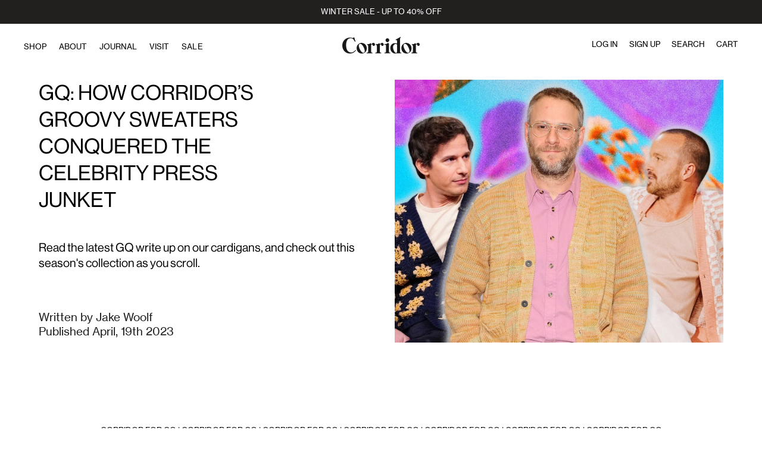

--- FILE ---
content_type: text/css
request_url: https://corridornyc.com/cdn/shop/t/95/assets/inspira-custom.scss?v=75807040486039236231765513604
body_size: -454
content:
/* =================================
		  Product Page 
=================================*/

.product .variant:hover .variant_stock{display:block}

.product .variant_stock{
  display: none;
  position: absolute;
  width: 62%;
  height: 37px;
  top: -2px;
  right: -74%;
  background-color: #333333;
  color: #fff;
  z-index: 1;
}

.product .variant_stock:before{
    content: " ";
    z-index: -1;
    position: absolute;
    top: 34%;
    left: -5px;
    height: 10px;
    width: 10px;
    display: block;
    background-color: #333333;
    -ms-transform: rotate(45deg);
    -webkit-transform: rotate(45deg);
    transform: rotate(-45deg)
}

#product .variant_stock p{
  padding-top: 8px;
  font-size:16px;
  font-family:'Times New Roman';
  text-align:center !important;
}



--- FILE ---
content_type: text/javascript
request_url: https://corridornyc.com/cdn/shop/t/95/assets/main.js?v=120014484653671400111765513556
body_size: -416
content:
$(document).ready((function(){$(".home_slider").bxSlider(),$(".pro_galry").bxSlider({controls:!1,auto:!1,mode:"vertical",adaptiveHeight:!0}),$(".look_ul").bxSlider({pager:!1,auto:!1,adaptiveHeight:!0}),$(".hdr_search").click((function(e){e.preventDefault(),$(".hdr_wrap form.search").slideToggle()})),$(".hdr_wrap form.search img").click((function(e){e.preventDefault(),$(this).parents("form.search").slideToggle()})),$(".menu_icon").on("click touch",(function(e){$(".body-container").toggleClass("open--nav"),$(this).toggleClass("change"),$(".mobileMenu").slideToggle(),$(".mobileMenu").toggleClass("open-nav")})),$(".back-main-nav").click((function(e){$(this).parents("ul.dropdown-menu").removeClass("nav__menu--open"),$(this).parents("ul.dropdown-menu").removeClass("active-menu")})),$(".open-submenu").click((function(e){$(this).parent("li.dropdown").next("ul.dropdown-menu").show(),$(this).parent("li.dropdown").next("ul.dropdown-menu").addClass("active-menu nav__menu--open")})),$("li.dropdown").click((function(e){$(this).next("ul.dropdown-menu").addClass("active-menu nav__menu--open")})),$(".closeicon").click((function(){$(".mobileMenu").slideToggle(),$(".menu_icon").toggleClass("change"),$(".mobileMenu").removeClass("open-nav"),$(".body-container").removeClass("open--nav")})),$("#pro_tabs").tabs(),$(".right_menu .cart-summary a").click((function(e){e.preventDefault(),$(this).next("#topCartContent").addClass("visible")})),$(".close_drawer").click((function(e){e.preventDefault(),$(this).parent("#topCartContent").removeClass("visible")})),$(".coll-sidebar h3").click((function(e){e.preventDefault(),$(this).toggleClass("active"),$(this).siblings(".sidebar_ul").slideToggle()})),$("a.productthumb_element").fancybox({transitionIn:"elastic",transitionOut:"elastic",speedIn:600,speedOut:200,overlayShow:!1,padding:0})}));

--- FILE ---
content_type: text/javascript
request_url: https://corridornyc.com/cdn/shop/t/95/assets/shop.js?v=75314472839878869401765513604
body_size: 178
content:
$(".slider, #slider, .related").fadeIn("slow"),$("#slider").bxSlider({infiniteLoop:!0,speed:500,auto:!0,controls:!1,pager:!0,autoDelay:1e3,mode:"fade",pause:5e3}),$("a[href='#top'], .scroll.up.init").click(function(){return $("html, body").animate({scrollTop:0},"slow"),!1}),jQuery(document).ready(function($2){$2("#product .content").fadeIn("slow"),$2("#product .social, #product .zoom").fadeIn(600),$2("#add-to-cart").click(function(){var width=$2("#add-to-cart").outerWidth();$2("#add-to-cart").css({width:width+"px"}),$2("#add-to-cart").val("Adding...").animate({color:"#444",backgroundColor:"#fff"},400)}),$2(".image img").each(function(){this.complete?$2(this).fadeIn(400):$2(this).load(function(){$2(this).fadeIn(400)})})}),$(function(){$("a[href*=#]:not([href=#])").click(function(){if(location.pathname.replace(/^\//,"")==this.pathname.replace(/^\//,"")&&location.hostname==this.hostname){var target=$(this.hash);if(target=target.length?target:$("[name="+this.hash.slice(1)+"]"),target.length)return $("html,body").animate({scrollTop:target.offset().top},1e3),!1}})}),$(document).scroll(function(){if($(this).scrollTop()>$(document).height()-1e3){var height=$(document).height(),contentHeight=$(".pdpContentWrap").outerHeight();$(".pdpContentWrap").css("top",height-contentHeight-360+"px"),$(".pdpContentWrap").addClass("bottom")}else $(".pdpContentWrap").removeClass("bottom"),$(".pdpContentWrap").css("top","100px")}),$("a#sizeChartToggle").click(function(){$("#size_chart").toggleClass("hidden")}),$("#size_chart_toggle").click(function(){$("#size_chart").addClass("hidden")}),$(".customer li").on("click",function(){$(".login_background").toggleClass("hidden"),$(".account_login").toggleClass("hidden")}),$("#toggleLogin").on("click",function(){$(".login_background").addClass("hidden"),$(".account_login").addClass("hidden")}),$(".stock_wrap .stock_h3").click(function(e){e.preventDefault(),$(this).parents(".stock_wrap").toggleClass("active")});function openNav(){document.getElementById("sideNavigation").style.width="250px",document.getElementById("sideNavigation").style.display="block"}function closeNav(){document.getElementById("sideNavigation").style.width="0",document.getElementById("sideNavigation").style.display="none"}
//# sourceMappingURL=/cdn/shop/t/95/assets/shop.js.map?v=75314472839878869401765513604


--- FILE ---
content_type: text/javascript
request_url: https://corridornyc.com/cdn/shop/t/95/assets/checked-polyfill.js?v=150748309448432419131765513504
body_size: -549
content:
!function(e){e.fn.checkedPolyfill=function(c){if(n=e('<style type="text/css"> #checkedPolyfill-test:checked { margin-left: 123456px; display: none; } </style>}'),a=e('<input type="checkbox" checked id="checkedPolyfill-test" />'),e("head").append(n),e("body").append(a),t="123456px"===a.css("margin-left"),n.remove(),a.remove(),t)return!1;var t,n,a;function o(c){var t=e('label[for="'+c.attr("id")+'"]');return c.prop("checked")?(c.addClass("checked"),t.addClass("checked")):(c.removeClass("checked"),t.removeClass("checked")),c}return this.each((function(){var c=e(this);"radio"===c.prop("type")?e('input[name="'+c.prop("name")+'"]').change((function(){o(c)})):"checkbox"===c.prop("type")&&c.change((function(){o(c)})),o(c)}))}}(jQuery);

--- FILE ---
content_type: image/svg+xml
request_url: https://cdn.shopify.com/s/files/1/0732/9117/files/search-ico.svg?v=1605855379
body_size: -461
content:
<svg xmlns="http://www.w3.org/2000/svg" xmlns:xlink="http://www.w3.org/1999/xlink" width="22.929" height="23.755" viewBox="0 0 22.929 23.755">
  <defs>
    <clipPath id="clip-path">
      <rect id="Rectangle_608" data-name="Rectangle 608" width="22.929" height="23.755" transform="translate(0 0)" fill="none"/>
    </clipPath>
  </defs>
  <g id="search-ico" transform="translate(0 0)">
    <g id="Group_1501" data-name="Group 1501" clip-path="url(#clip-path)">
      <path id="Path_15479" data-name="Path 15479" d="M22.929,23.048l-6.865-6.866a9.532,9.532,0,1,0-.753.662l6.911,6.911ZM1,9.448A8.448,8.448,0,1,1,9.448,17.9,8.458,8.458,0,0,1,1,9.448" fill="#3d3d3d"/>
    </g>
  </g>
</svg>


--- FILE ---
content_type: text/javascript
request_url: https://corridornyc.com/cdn/shop/t/95/assets/skrollr.min.js?v=166573277727338146081765513574
body_size: 4073
content:
!function(e,t,r){"use strict";function n(r){if(o=t.documentElement,a=t.body,B(),te=this,ie=(r=r||{}).constants||{},r.easing)for(var n in r.easing)G[n]=r.easing[n];me=r.edgeStrategy||"set",oe={beforerender:r.beforerender,render:r.render},(ae=!1!==r.forceHeight)&&(De=r.scale||1),le=r.mobileDeceleration||k,ce=!1!==r.smoothScrolling,fe=r.smoothScrollingDuration||E,ue={targetTop:te.getScrollTop()},(Ie=(r.mobileCheck||function(){return/Android|iPhone|iPad|iPod|BlackBerry/i.test(navigator.userAgent||navigator.vendor||e.opera)})())?((ne=t.getElementById("skrollr-body"))&&ee(),K(),ke(o,[y,S],[T])):ke(o,[y,b],[T]),te.refresh(),ve(e,"resize orientationchange",(function(){var e=o.clientWidth,t=o.clientHeight;(t!==ze||e!==Ve)&&(ze=t,Ve=e,Oe=!0)}));var i=_();return function e(){R(),de=i(e)}(),te}var o,a,i=e.skrollr={get:function(){return te},init:function(e){return te||new n(e)},VERSION:"0.6.21"},l=Object.prototype.hasOwnProperty,s=e.Math,c=e.getComputedStyle,f="touchstart",u="touchmove",p="touchcancel",m="touchend",g="skrollable",d=g+"-before",v=g+"-between",h=g+"-after",y="skrollr",T="no-"+y,b=y+"-desktop",S=y+"-mobile",w="linear",k=.004,E=200,x="center",A="bottom",F="___skrollable_id",C=/^(?:input|textarea|button|select)$/i,D=/^\s+|\s+$/g,H=/^data(?:-(_\w+))?(?:-?(-?\d*\.?\d+p?))?(?:-?(start|end|top|center|bottom))?(?:-?(top|center|bottom))?$/,N=/\s*([\w\-\[\]]+)\s*:\s*(.+?)\s*(?:;|$)/gi,P=/^([a-z\-]+)\[(\w+)\]$/,V=/-([a-z])/g,z=function(e,t){return t.toUpperCase()},O=/[\-+]?[\d]*\.?[\d]+/g,q=/\{\?\}/g,I=/rgba?\(\s*-?\d+\s*,\s*-?\d+\s*,\s*-?\d+/g,L=/[a-z\-]+-gradient/g,$="",M="",B=function(){var e=/^(?:O|Moz|webkit|ms)|(?:-(?:o|moz|webkit|ms)-)/;if(c){var t=c(a,null);for(var n in t)if($=n.match(e)||+n==n&&t[n].match(e))break;if(!$)return $=M="",r;"-"===($=$[0]).slice(0,1)?(M=$,$={"-webkit-":"webkit","-moz-":"Moz","-ms-":"ms","-o-":"O"}[$]):M="-"+$.toLowerCase()+"-"}},_=function(){var t=e.requestAnimationFrame||e[$.toLowerCase()+"RequestAnimationFrame"],r=Ae();return(Ie||!t)&&(t=function(t){var n=Ae()-r,o=s.max(0,1e3/60-n);return e.setTimeout((function(){r=Ae(),t()}),o)}),t},G={begin:function(){return 0},end:function(){return 1},linear:function(e){return e},quadratic:function(e){return e*e},cubic:function(e){return e*e*e},swing:function(e){return-s.cos(e*s.PI)/2+.5},sqrt:function(e){return s.sqrt(e)},outCubic:function(e){return s.pow(e-1,3)+1},bounce:function(e){var t;if(.5083>=e)t=3;else if(.8489>=e)t=9;else if(.96208>=e)t=27;else{if(!(.99981>=e))return 1;t=91}return 1-s.abs(3*s.cos(1.028*e*t)/t)}};n.prototype.refresh=function(e){var n,o,a=!1;for(e===r?(a=!0,re=[],qe=0,e=t.getElementsByTagName("*")):e=[].concat(e),n=0,o=e.length;o>n;n++){var i=e[n],l=i,s=[],c=ce,f=me;if(i.attributes){for(var u=0,p=i.attributes.length;p>u;u++){var m=i.attributes[u];if("data-anchor-target"!==m.name)if("data-smooth-scrolling"!==m.name)if("data-edge-strategy"!==m.name){var d=m.name.match(H);if(null!==d){var v={props:m.value,element:i};s.push(v);var h=d[1];h&&(v.constant=h.substr(1));var y=d[2];/p$/.test(y)?(v.isPercentage=!0,v.offset=(0|y.slice(0,-1))/100):v.offset=0|y;var T=d[3],b=d[4]||T;T&&"start"!==T&&"end"!==T?(v.mode="relative",v.anchors=[T,b]):(v.mode="absolute","end"===T?v.isEnd=!0:v.isPercentage||(v.offset=v.offset*De))}}else f=m.value;else c="off"!==m.value;else if(null===(l=t.querySelector(m.value)))throw'Unable to find anchor target "'+m.value+'"'}var S,w,k;s.length&&(!a&&F in i?(k=i[F],S=re[k].styleAttr,w=re[k].classAttr):(k=i[F]=qe++,S=i.style.cssText,w=we(i)),re[k]={element:i,styleAttr:S,classAttr:w,anchorTarget:l,keyFrames:s,smoothScrolling:c,edgeStrategy:f},ke(i,[g],[]))}}for(Te(),n=0,o=e.length;o>n;n++){var E=re[e[n][F]];E!==r&&(U(E),j(E))}return te},n.prototype.relativeToAbsolute=function(e,t,r){var n=o.clientHeight,a=e.getBoundingClientRect(),i=a.top,l=a.bottom-a.top;return t===A?i-=n:t===x&&(i-=n/2),r===A?i+=l:r===x&&(i+=l/2),0|(i+=te.getScrollTop())+.5},n.prototype.animateTo=function(e,t){t=t||{};var n=Ae(),o=te.getScrollTop();return(se={startTop:o,topDiff:e-o,targetTop:e,duration:t.duration||1e3,startTime:n,endTime:n+(t.duration||1e3),easing:G[t.easing||w],done:t.done}).topDiff||(se.done&&se.done.call(te,!1),se=r),te},n.prototype.stopAnimateTo=function(){se&&se.done&&se.done.call(te,!0),se=r},n.prototype.isAnimatingTo=function(){return!!se},n.prototype.setScrollTop=function(t,r){return pe=!0===r,Ie?Le=s.min(s.max(t,0),Ce):e.scrollTo(0,t),te},n.prototype.getScrollTop=function(){return Ie?Le:e.pageYOffset||o.scrollTop||a.scrollTop||0},n.prototype.getMaxScrollTop=function(){return Ce},n.prototype.on=function(e,t){return oe[e]=t,te},n.prototype.off=function(e){return delete oe[e],te},n.prototype.destroy=function(){(function(){var t=e.cancelAnimationFrame||e[$.toLowerCase()+"CancelAnimationFrame"];return(Ie||!t)&&(t=function(t){return e.clearTimeout(t)}),t})()(de),ye(),ke(o,[T],[y,b,S]);for(var t=0,n=re.length;n>t;t++)Q(re[t].element);o.style.overflow=a.style.overflow="auto",o.style.height=a.style.height="auto",ne&&i.setStyle(ne,"transform","none"),te=r,ne=r,oe=r,ae=r,Ce=0,De=1,ie=r,le=r,He="down",Ne=-1,Ve=0,ze=0,Oe=!1,se=r,ce=r,fe=r,ue=r,pe=r,qe=0,me=r,Ie=!1,Le=0,ge=r};var K=function(){var n,i,l,c,g,d,v,h,y,T,b;ve(o,[f,u,p,m].join(" "),(function(e){var o=e.changedTouches[0];for(c=e.target;3===c.nodeType;)c=c.parentNode;switch(g=o.clientY,d=o.clientX,y=e.timeStamp,C.test(c.tagName)||e.preventDefault(),e.type){case f:n&&n.blur(),te.stopAnimateTo(),n=c,i=v=g,l=d;break;case u:C.test(c.tagName)&&t.activeElement!==c&&e.preventDefault(),h=g-v,b=y-T,te.setScrollTop(Le-h,!0),v=g,T=y;break;default:var a=i-g,p=l-d;if(49>p*p+a*a){if(!C.test(n.tagName)){n.focus();var m=t.createEvent("MouseEvents");m.initMouseEvent("click",!0,!0,e.view,1,o.screenX,o.screenY,o.clientX,o.clientY,e.ctrlKey,e.altKey,e.shiftKey,e.metaKey,0,null),n.dispatchEvent(m)}return}n=r;var S=h/b;S=s.max(s.min(S,3),-3);var w=s.abs(S/le),k=S*w+.5*le*w*w,E=te.getScrollTop()-k,x=0;E>Ce?(x=(Ce-E)/k,E=Ce):0>E&&(x=-E/k,E=0),w*=1-x,te.animateTo(0|E+.5,{easing:"outCubic",duration:w})}})),e.scrollTo(0,0),o.style.overflow=a.style.overflow="hidden"},Y=function(e,t){for(var r=0,n=re.length;n>r;r++){var o,a,s=re[r],c=s.element,f=s.smoothScrolling?e:t,u=s.keyFrames,p=u[0].frame>f,m=f>u[u.length-1].frame,y=u[p?0:u.length-1];if(p||m){if(p&&-1===s.edge||m&&1===s.edge)continue;switch(ke(c,[p?d:h],[d,v,h]),s.edge=p?-1:1,s.edgeStrategy){case"reset":Q(c);continue;case"ease":f=y.frame;break;default:var T=y.props;for(o in T)l.call(T,o)&&(a=J(T[o].value),i.setStyle(c,o,a));continue}}else 0!==s.edge&&(ke(c,[g,v],[d,h]),s.edge=0);for(var b=0,S=u.length-1;S>b;b++)if(f>=u[b].frame&&u[b+1].frame>=f){var w=u[b],k=u[b+1];for(o in w.props)if(l.call(w.props,o)){var E=(f-w.frame)/(k.frame-w.frame);E=w.props[o].easing(E),a=Z(w.props[o].value,k.props[o].value,E),a=J(a),i.setStyle(c,o,a)}break}}},R=function(){Oe&&(Oe=!1,Te());var e,t,n=te.getScrollTop(),o=Ae();if(se?(o>=se.endTime?(n=se.targetTop,e=se.done,se=r):(t=se.easing((o-se.startTime)/se.duration),n=0|se.startTop+t*se.topDiff),te.setScrollTop(n,!0)):pe||(ue.targetTop-n&&(ue={startTop:Ne,topDiff:n-Ne,targetTop:n,startTime:Pe,endTime:Pe+fe}),ue.endTime>=o&&(t=G.sqrt((o-ue.startTime)/fe),n=0|ue.startTop+t*ue.topDiff)),Ie&&ne&&i.setStyle(ne,"transform","translate(0, "+-Le+"px) "+ge),pe||Ne!==n){pe=!1;var a={curTop:n,lastTop:Ne,maxTop:Ce,direction:He=n>Ne?"down":Ne>n?"up":He};!1!==(oe.beforerender&&oe.beforerender.call(te,a))&&(Y(n,te.getScrollTop()),Ne=n,oe.render&&oe.render.call(te,a)),e&&e.call(te,!1)}Pe=o},U=function(e){for(var t=0,r=e.keyFrames.length;r>t;t++){for(var n,o,a,i,l=e.keyFrames[t],s={};null!==(i=N.exec(l.props));)a=i[1],o=i[2],null!==(n=a.match(P))?(a=n[1],n=n[2]):n=w,o=o.indexOf("!")?X(o):[o.slice(1)],s[a]={value:o,easing:G[n]};l.props=s}},X=function(e){var t=[];return I.lastIndex=0,e=e.replace(I,(function(e){return e.replace(O,(function(e){return e/255*100+"%"}))})),M&&(L.lastIndex=0,e=e.replace(L,(function(e){return M+e}))),e=e.replace(O,(function(e){return t.push(+e),"{?}"})),t.unshift(e),t},j=function(e){var t,r,n={};for(t=0,r=e.keyFrames.length;r>t;t++)W(e.keyFrames[t],n);for(n={},t=e.keyFrames.length-1;t>=0;t--)W(e.keyFrames[t],n)},W=function(e,t){var r;for(r in t)l.call(e.props,r)||(e.props[r]=t[r]);for(r in e.props)t[r]=e.props[r]},Z=function(e,t,r){var n,o=e.length;if(o!==t.length)throw"Can't interpolate between \""+e[0]+'" and "'+t[0]+'"';var a=[e[0]];for(n=1;o>n;n++)a[n]=e[n]+(t[n]-e[n])*r;return a},J=function(e){var t=1;return q.lastIndex=0,e[0].replace(q,(function(){return e[t++]}))},Q=function(e,t){for(var r,n,o=0,a=(e=[].concat(e)).length;a>o;o++)n=e[o],(r=re[n[F]])&&(t?(n.style.cssText=r.dirtyStyleAttr,ke(n,r.dirtyClassAttr)):(r.dirtyStyleAttr=n.style.cssText,r.dirtyClassAttr=we(n),n.style.cssText=r.styleAttr,ke(n,r.classAttr)))},ee=function(){ge="translateZ(0)",i.setStyle(ne,"transform",ge);var e=c(ne),t=e.getPropertyValue("transform"),r=e.getPropertyValue(M+"transform");t&&"none"!==t||r&&"none"!==r||(ge="")};i.setStyle=function(e,t,r){var n=e.style;if("zIndex"===(t=t.replace(V,z).replace("-","")))n[t]=isNaN(r)?r:""+(0|r);else if("float"===t)n.styleFloat=n.cssFloat=r;else try{$&&(n[$+t.slice(0,1).toUpperCase()+t.slice(1)]=r),n[t]=r}catch(e){}};var te,re,ne,oe,ae,ie,le,se,ce,fe,ue,pe,me,ge,de,ve=i.addEvent=function(t,r,n){for(var o,a=function(t){return(t=t||e.event).target||(t.target=t.srcElement),t.preventDefault||(t.preventDefault=function(){t.returnValue=!1}),n.call(this,t)},i=0,l=(r=r.split(" ")).length;l>i;i++)o=r[i],t.addEventListener?t.addEventListener(o,n,!1):t.attachEvent("on"+o,a),$e.push({element:t,name:o,listener:n})},he=i.removeEvent=function(e,t,r){for(var n=0,o=(t=t.split(" ")).length;o>n;n++)e.removeEventListener?e.removeEventListener(t[n],r,!1):e.detachEvent("on"+t[n],r)},ye=function(){for(var e,t=0,r=$e.length;r>t;t++)e=$e[t],he(e.element,e.name,e.listener);$e=[]},Te=function(){var e=te.getScrollTop();Ce=0,ae&&!Ie&&(a.style.height="auto"),function(){var e,t,r,n,a,i,l,c,f,u,p,m=o.clientHeight,g=be();for(c=0,f=re.length;f>c;c++)for(t=(e=re[c]).element,r=e.anchorTarget,a=0,i=(n=e.keyFrames).length;i>a;a++)u=(l=n[a]).offset,p=g[l.constant]||0,l.frame=u,l.isPercentage&&(u*=m,l.frame=u),"relative"===l.mode&&(Q(t),l.frame=te.relativeToAbsolute(r,l.anchors[0],l.anchors[1])-u,Q(t,!0)),l.frame+=p,ae&&!l.isEnd&&l.frame>Ce&&(Ce=l.frame);for(Ce=s.max(Ce,Se()),c=0,f=re.length;f>c;c++){for(a=0,i=(n=(e=re[c]).keyFrames).length;i>a;a++)p=g[(l=n[a]).constant]||0,l.isEnd&&(l.frame=Ce-l.offset+p);e.keyFrames.sort(Fe)}}(),ae&&!Ie&&(a.style.height=Ce+o.clientHeight+"px"),Ie?te.setScrollTop(s.min(te.getScrollTop(),Ce)):te.setScrollTop(e,!0),pe=!0},be=function(){var e,t,r=o.clientHeight,n={};for(e in ie)"function"==typeof(t=ie[e])?t=t.call(te):/p$/.test(t)&&(t=t.slice(0,-1)/100*r),n[e]=t;return n},Se=function(){var e=ne&&ne.offsetHeight||0;return s.max(e,a.scrollHeight,a.offsetHeight,o.scrollHeight,o.offsetHeight,o.clientHeight)-o.clientHeight},we=function(t){var r="className";return e.SVGElement&&t instanceof e.SVGElement&&(t=t[r],r="baseVal"),t[r]},ke=function(t,n,o){var a="className";if(e.SVGElement&&t instanceof e.SVGElement&&(t=t[a],a="baseVal"),o===r)return t[a]=n,r;for(var i=t[a],l=0,s=o.length;s>l;l++)i=xe(i).replace(xe(o[l])," ");i=Ee(i);for(var c=0,f=n.length;f>c;c++)-1===xe(i).indexOf(xe(n[c]))&&(i+=" "+n[c]);t[a]=Ee(i)},Ee=function(e){return e.replace(D,"")},xe=function(e){return" "+e+" "},Ae=Date.now||function(){return+new Date},Fe=function(e,t){return e.frame-t.frame},Ce=0,De=1,He="down",Ne=-1,Pe=Ae(),Ve=0,ze=0,Oe=!1,qe=0,Ie=!1,Le=0,$e=[]}(window,document);